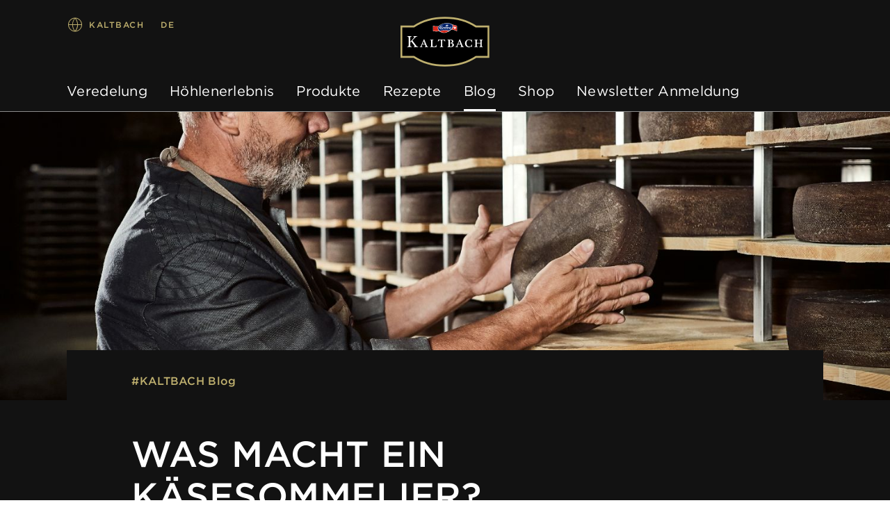

--- FILE ---
content_type: text/html;charset=UTF-8
request_url: https://www.emmi-kaltbach.com/che/de/blog/kasesommelier
body_size: 9235
content:
<!DOCTYPE html>
<html lang="de" data-g-name="Page" data-setup='{ "authorMode": false, "allowGpcOptOut": false, "useGdpr": true, "isPrivacyPage": false }'
>

<head>
	
	



<meta charset="utf-8">

<meta name="application-name" content="kaltbach">
<meta name="viewport" content="width=device-width, initial-scale=1">
<meta name="keywords" content="Käsesommelier, Kaltbach, Käsekenner, Käseexperten, Experten, Sommelier, Weinsommelier, Käsespezialitäten, höhlengereift">
<meta name="title" content="Was macht ein Käsesommelier? | EMMI KALTBACH">
<meta name="description" content="Du fragst dich, was ein Käsesommelier genau macht und welche Ausbildung es dazu braucht? Wir erklären es in unserem Blog.">

<link rel="canonical" itemprop="url" href="http://www.emmi-kaltbach.com/che/de/blog/kasesommelier">

<link rel="alternate" hreflang="de-CH" href="https://www.emmi-kaltbach.com/che/de/blog/kasesommelier">

<link rel="alternate" hreflang="x-default" href="https://www.emmi-kaltbach.com/che/de/blog/kasesommelier">


<meta property="og:title" content="Was macht ein Käsesommelier? | EMMI KALTBACH">
<meta property="og:description" content="Der Begriff Sommelier wird meist mit Wein in Verbindung gebracht. Es gibt jedoch viele weitere Sommeliers – zum Beispiel die Käsesommeliers. Doch was machen die eigentlich?">
<meta property="og:site_name" content="kaltbach">
<meta property="og:type" content="article">
<meta property="og:url" content="http://www.emmi-kaltbach.com/che/de/blog/kasesommelier">
<meta property="og:image" content="http://www.emmi-kaltbach.com/.imaging/flex/crop/1200x630/dam/Brands/Kaltbach/Cave/group-ekb-turning-v1-2590x1727-10-09-2019.jpg">

<meta property="twitter:title" content="Was macht ein Käsesommelier? | EMMI KALTBACH">
<meta property="twitter:description" content="Der Begriff Sommelier wird meist mit Wein in Verbindung gebracht. Es gibt jedoch viele weitere Sommeliers – zum Beispiel die Käsesommeliers. Doch was machen die eigentlich?">
<meta property="twitter:card" content="summary_large_image">
<meta property="twitter:image" content="http://www.emmi-kaltbach.com/.imaging/flex/crop/1200x630/dam/Brands/Kaltbach/Cave/group-ekb-turning-v1-2590x1727-10-09-2019.jpg">

<title>Was macht ein Käsesommelier? | EMMI KALTBACH</title>

<link rel="apple-touch-icon" sizes="180x180" href="/.resources/frontend/assets/kaltbach/img/icon/apple-touch-icon~2025-12-17-11-31-07-000~cache.png">
<link rel="icon" type="image/png" sizes="96x96" href="/.resources/frontend/assets/kaltbach/img/icon/favicon-96x96~2025-12-17-11-31-07-000~cache.png">
<link rel="icon" type="image/svg+xml" href="/.resources/frontend/assets/kaltbach/img/icon/favicon~2025-12-17-11-31-07-000~cache.svg">
<link rel="shortcut icon" href="/.resources/frontend/assets/kaltbach/img/icon/favicon~2025-12-17-11-31-07-000~cache.ico">
<link rel="manifest" href="/.resources/frontend/assets/kaltbach/img/icon/site~2025-12-17-11-31-07-000~cache.webmanifest">

<meta name="msapplication-config" content="none">


	



<link href="/.resources/frontend/assets/kaltbach/css/ui.rev.min~2025-12-17-11-31-07-000~cache.css" rel="stylesheet">



	<script type="text/javascript">
		window.dataLayer=window.dataLayer||[];
		window.dataLayer=[{
			
				"event":"pageview",
			
				"page_name":"Was macht ein Käsesommelier? | EMMI KALTBACH",
			
				"page_type":"content",
			
				"page_category_01":"blog",
			
				"page_category_02":"kasesommelier",
			
				"page_category_03":"none",
			
				"page_category_04":"none",
			
				"page_category_05":"none",
			
				"page_path_alternate":"/blog/kasesommelier",
			
				"page_url":"http://www.emmi-kaltbach.com/che/de/blog/kasesommelier",
			
				"site_country":"CHE",
			
				"site_language":"de",
			
				"site_profile":"emmi-kaltbach"
			
		}];
	</script>


<!-- Google Tag Manager -->
<script>(function(w,d,s,l,i){w[l]=w[l]||[];w[l].push({'gtm.start':
new Date().getTime(),event:'gtm.js'});var f=d.getElementsByTagName(s)[0],
j=d.createElement(s),dl=l!='dataLayer'?'&l='+l:'';j.async=true;j.src=
'https://www.googletagmanager.com/gtm.js?id='+i+dl;f.parentNode.insertBefore(j,f);
})(window,document,'script','dataLayer','GTM-KFHG4BL');</script>
<!-- End Google Tag Manager -->



	
	
	


	
</head>

<body class="h-layout--background-color-3" data-brand="kaltbach" data-country="che">
	<!-- Google Tag Manager (noscript) -->
<noscript><iframe src="https://www.googletagmanager.com/ns.html?id=GTM-KFHG4BL"
height="0" width="0" style="display:none;visibility:hidden"></iframe></noscript>
<!-- End Google Tag Manager (noscript) -->

	<header role="banner" data-gtm-position="header">
		<div class="o-header o-header--centered " data-g-name="Header">
	<div class="container-fluid">
		<div class="row">
			<div class="col-12">
				<div class="o-header__container ">
					<div class="o-header__nav" data-gtm-position="navigation">
						<div class="o-header__nav-mobile ">
							<div class="o-header__nav-mobile-trigger js-o-header__nav-mobile-trigger" data-overlay-id="overlay-nav-mobile" data-icon-init="burger-search" data-icon-close="close">
								
									
	<button class="a-button a-button--icon a-button--rounded a-button--ghost" type="button" data-g-name="Button">
		
			<span class=" a-button__icon a-button__icon--burger-search js-a-button__icon"></span>
		
		
	</button>


								
							</div>
							<div class="o-overlay o-overlay--nav-mobile  js-o-overlay" id="overlay-nav-mobile" data-g-name="Overlay" >
	<div class="o-overlay__backdrop js-o-overlay__backdrop"></div>
	<div class="o-overlay__container">
		
		
			<div class="o-overlay__body">
				<div class="o-overlay__body-inner">
					<div class="o-overlay__scrollable-content js-o-overlay__scrollable-content">
						

						
							<div class="m-nav-mobile js-m-nav-mobile" data-g-name="NavMobile">

	<div class="m-nav-mobile__back-wrap">
		<a href="#" class="m-nav-mobile__back state-m-nav-mobile__back--hidden js-m-nav-mobile__back">zurück</a>
	</div>

	<ul class="m-nav-mobile__list">
		
			<li class="m-nav-mobile__item m-nav-mobile__item--level1 js-m-nav-mobile__item js-m-nav-mobile__item--level1">
				<div class="m-nav-mobile__row">
					<a href="/che/de/kaeseveredelung" class="m-nav-mobile__link" >Veredelung</a>
				</div>
				

			</li>
		
			<li class="m-nav-mobile__item m-nav-mobile__item--level1 js-m-nav-mobile__item js-m-nav-mobile__item--level1">
				<div class="m-nav-mobile__row">
					<a href="/che/de/hoehle" class="m-nav-mobile__link" >Höhlenerlebnis</a>
				</div>
				

			</li>
		
			<li class="m-nav-mobile__item m-nav-mobile__item--level1 js-m-nav-mobile__item js-m-nav-mobile__item--level1">
				<div class="m-nav-mobile__row">
					<a href="/che/de/produkte" class="m-nav-mobile__link" >Produkte</a>
				</div>
				

			</li>
		
			<li class="m-nav-mobile__item m-nav-mobile__item--level1 js-m-nav-mobile__item js-m-nav-mobile__item--level1">
				<div class="m-nav-mobile__row">
					<a href="/che/de/rezepte" class="m-nav-mobile__link" >Rezepte </a>
				</div>
				

			</li>
		
			<li class="m-nav-mobile__item m-nav-mobile__item--level1 js-m-nav-mobile__item js-m-nav-mobile__item--level1">
				<div class="m-nav-mobile__row">
					<a href="/che/de/blog" class="m-nav-mobile__link" >Blog</a>
				</div>
				

			</li>
		
			<li class="m-nav-mobile__item m-nav-mobile__item--level1 js-m-nav-mobile__item js-m-nav-mobile__item--level1">
				<div class="m-nav-mobile__row">
					<a href="https://kaltbach.boutique/ " class="m-nav-mobile__link" >Shop</a>
				</div>
				

			</li>
		
			<li class="m-nav-mobile__item m-nav-mobile__item--level1 js-m-nav-mobile__item js-m-nav-mobile__item--level1">
				<div class="m-nav-mobile__row">
					<a href="https://experience.emmi-kaltbach.com/de-ch/nl-anmeldung" class="m-nav-mobile__link"  target="_blank" rel="noopener noreferrer" >Newsletter Anmeldung</a>
				</div>
				

			</li>
		
	</ul>
</div>

						
							
	<div class="m-language-selector-mobile">
		<div class="container-fluid">
			<div class="row">
				<div class="col-12">
					<ul class="m-language-selector-mobile__link-list">
						
							<li class="m-language-selector-mobile__link-item">
								<a class="m-language-selector-mobile__link state-m-language-selector-mobile__link--active" href="/che/de/blog/kasesommelier" data-gtm-name="language: DE" data-gtm-position="header">
									DE
								</a>
							</li>
						
							<li class="m-language-selector-mobile__link-item">
								<a class="m-language-selector-mobile__link" href="/che/fr" data-gtm-name="language: FR" data-gtm-position="header">
									FR
								</a>
							</li>
						
					</ul>
				</div>
			</div>
		</div>
	</div>


						

						
	</div>
</div>
</div>

</div>

</div>

						</div>
						
							<div class="o-header__nav-desktop">
								<div class="m-nav js-m-nav" data-g-name="Nav">
	<ul class="m-nav__list">
		
			<li class="m-nav__list-item">
				<a href="/che/de/kaeseveredelung" class="m-nav__link js-m-nav__link">Veredelung</a>
				
			</li>
		
			<li class="m-nav__list-item">
				<a href="/che/de/hoehle" class="m-nav__link js-m-nav__link">Höhlenerlebnis</a>
				
			</li>
		
			<li class="m-nav__list-item">
				<a href="/che/de/produkte" class="m-nav__link js-m-nav__link">Produkte</a>
				
			</li>
		
			<li class="m-nav__list-item">
				<a href="/che/de/rezepte" class="m-nav__link js-m-nav__link">Rezepte </a>
				
			</li>
		
			<li class="m-nav__list-item">
				<a href="/che/de/blog" class="m-nav__link m-nav--current-page state-m-nav__link--active js-m-nav__link">Blog</a>
				
			</li>
		
			<li class="m-nav__list-item">
				<a href="https://kaltbach.boutique/ " class="m-nav__link js-m-nav__link">Shop</a>
				
			</li>
		
			<li class="m-nav__list-item">
				<a href="https://experience.emmi-kaltbach.com/de-ch/nl-anmeldung" class="m-nav__link js-m-nav__link" target="_blank" rel="noopener noreferrer">Newsletter Anmeldung</a>
				
			</li>
		
	</ul>
</div>

							</div>
						
					</div>
					<div class="o-header__meta">
						
							<div class="m-country-selector " data-g-name="CountrySelector">
	<div class="m-country-selector__trigger js-m-country-selector__trigger" data-overlay-id="overlay-country-selector" data-icon-init="globe" data-icon-close="close">
		<button class="a-button a-button--icon a-button--rounded a-button--country-selector a-button--ghost" type="button" data-g-name="Button" >
	<span class="a-button__icon a-button__icon--globe js-a-button__icon"></span>
	<span class="a-button__text">
		Kaltbach
	</span>
</button>

	</div>
	
		<div class="o-overlay o-overlay--country-selector o-overlay--country-selector-right  js-o-overlay" id="overlay-country-selector" data-g-name="Overlay"  data-closeable="true" >
	<div class="o-overlay__backdrop js-o-overlay__backdrop"></div>
	<div class="o-overlay__container">
		
			<div class="o-overlay__header">
				
					<div class="m-country-selector-header m-country-selector-header--right">
	<div class="container-fluid m-country-selector-header__container-fluid">
		<div class="row">
			<div class="col-12">
				<div class="m-country-selector-header__container">
					<div class="m-country-selector-header__title">Kaltbach Länderseiten:</div>
				</div>
			</div>
		</div>
	</div>
</div>

				
			</div>
		
		
			<div class="o-overlay__body">
				<div class="o-overlay__body-inner">
					<div class="o-overlay__scrollable-content js-o-overlay__scrollable-content">
						

						
							<div class="m-country-selector-body m-country-selector-body--right">
	<div class="container-fluid m-country-selector-body__container-fluid">
		<div class="row">
			<div class="col-12">
				<ul class="m-country-selector-body__container">
					
						<li>
							<a class="m-country-selector-body__link state-m-country-selector-body__link--active" href="/che/de" data-gtm-name="country: Schweiz">Schweiz</a>
						</li>
					
						<li>
							<a class="m-country-selector-body__link" href="/deu/de" data-gtm-name="country: Deutschland">Deutschland</a>
						</li>
					
						<li>
							<a class="m-country-selector-body__link" href="/can" data-gtm-name="country: Kanada">Kanada</a>
						</li>
					
						<li>
							<a class="m-country-selector-body__link" href="/benelux" data-gtm-name="country: Benelux">Benelux</a>
						</li>
					
						<li>
							<a class="m-country-selector-body__link" href="/gbr" data-gtm-name="country: Vereinigtes Königreich">Vereinigtes Königreich</a>
						</li>
					
						<li>
							<a class="m-country-selector-body__link" href="/swe" data-gtm-name="country: Schweden">Schweden</a>
						</li>
					
						<li>
							<a class="m-country-selector-body__link" href="/international" data-gtm-name="country: International">International</a>
						</li>
					
				</ul>
			</div>
		</div>
	</div>
</div>

						

						
	</div>
</div>
</div>

</div>

	<div class="o-overlay__close-button-wrapper">
		<div class="o-overlay__close-button js-o-overlay__close-button">
			
	
	<button class="a-button a-button--icon a-button--light a-button--rounded a-button--no-border a-button--no-background" type="button" data-g-name="Button">
		
			<span class=" a-button__icon a-button__icon--close js-a-button__icon"></span>
		
		
	</button>


			
		</div>
	</div>

</div>

	
</div>

						
						
							
								<div class="o-header__language-selector-desktop">
									<div class="m-language-selector" data-g-name="LanguageSelector">
	<button class="m-language-selector__trigger js-m-language-selector__trigger" type="button" data-overlay-id="overlay-language-selector">
		DE
	</button>
	<div class="o-overlay o-overlay--language-selector-desktop  js-o-overlay" id="overlay-language-selector" data-g-name="Overlay"  data-closeable="true" >
	<div class="o-overlay__backdrop js-o-overlay__backdrop"></div>
	<div class="o-overlay__container">
		
			<div class="o-overlay__header">
				
					<div class="m-language-selector-header">
	<div class="m-language-selector-header__container">
		<div class="m-language-selector-header__title">Sprache wechseln</div>
	</div>
</div>

				
			</div>
		
		
			<div class="o-overlay__body">
				<div class="o-overlay__body-inner">
					<div class="o-overlay__scrollable-content js-o-overlay__scrollable-content">
						

						
							<div class="m-language-selector-body">
	<ul class="m-language-selector-body__container">
		
			<li class="m-language-selector-body__link-item">
				<a class="m-language-selector-body__link state-m-language-selector-body__link--active" href="/che/de/blog/kasesommelier" data-gtm-name="language: DE">
					Deutsch
				</a>
			</li>
		
			<li class="m-language-selector-body__link-item">
				<a class="m-language-selector-body__link" href="/che/fr" data-gtm-name="language: FR">
					Französisch
				</a>
			</li>
		
	</ul>
</div>

						

						
	</div>
</div>
</div>

</div>

	<div class="o-overlay__close-button-wrapper">
		<div class="o-overlay__close-button js-o-overlay__close-button">
			
	
	<button class="a-button a-button--icon a-button--light a-button--rounded a-button--no-border a-button--no-background" type="button" data-g-name="Button">
		
			<span class=" a-button__icon a-button__icon--close js-a-button__icon"></span>
		
		
	</button>


			
		</div>
	</div>

</div>

</div>

								</div>
							
							<div class="o-header__meta-links">
								<div class="m-meta-links">
	<ul class="m-meta-links__link-list">
		
	</ul>
</div>

							</div>
						
					</div>
					<div class="o-header__logo">
						
								<div class="a-logo">
	<a href="/che/de" class="a-logo__link">

	<img class="a-logo__img" src="/.resources/frontend/assets/kaltbach/img/logo/logo~2025-12-17-11-31-07-000~cache.svg" alt="">

	</a>
</div>

						
					</div>
				</div>
			</div>
		</div>
	</div>
</div>

	</header>

	<main role="main" data-gtm-position="body">
		<section id="a11y-stage">
			
	<div class="cms-stage-simple
	
	
	 cms-stage-simple--page-bg-color-3
	">

	
		<div class="cms-stage-simple__media-container">
			<div class="a-img a-img--fit-parent">
	<img class="a-img__image js-a-img--lazyload "
		data-sizes="auto"
		src="/.imaging/flex/crop/749x424/dam/Brands/Kaltbach/Cave/group-ekb-turning-v1-2590x1727-10-09-2019.jpg"
		srcset="[data-uri]"
		data-srcset="/.imaging/flex/crop/749x424/dam/Brands/Kaltbach/Cave/group-ekb-turning-v1-2590x1727-10-09-2019.jpg 749w, /.imaging/flex/crop/899x508/dam/Brands/Kaltbach/Cave/group-ekb-turning-v1-2590x1727-10-09-2019.jpg 899w, /.imaging/flex/crop/1199x678/dam/Brands/Kaltbach/Cave/group-ekb-turning-v1-2590x1727-10-09-2019.jpg 1199w, /.imaging/flex/crop/1498x847/dam/Brands/Kaltbach/Cave/group-ekb-turning-v1-2590x1727-10-09-2019.jpg 1498w, /.imaging/flex/crop/1920x1085/dam/Brands/Kaltbach/Cave/group-ekb-turning-v1-2590x1727-10-09-2019.jpg 1920w, /.imaging/flex/crop/1798x1016/dam/Brands/Kaltbach/Cave/group-ekb-turning-v1-2590x1727-10-09-2019.jpg 1798w, /.imaging/flex/crop/2398x1355/dam/Brands/Kaltbach/Cave/group-ekb-turning-v1-2590x1727-10-09-2019.jpg 2398w, /.imaging/flex/crop/3840x2170/dam/Brands/Kaltbach/Cave/group-ekb-turning-v1-2590x1727-10-09-2019.jpg 3840w, "
		alt="group-ekb-turning-v1-2590x1727-10-09-2019">
	<div class="a-img__loader"><div class="a-loader a-loader--fit-parent">
	<div class="a-loader__wrap">
		<span class="a-loader__dot"></span>
		<span class="a-loader__dot"></span>
		<span class="a-loader__dot"></span>
		<span class="a-loader__dot"></span>
		<span class="a-loader__dot"></span>
		<span class="a-loader__dot"></span>
	</div>
</div>
</div>
</div>

		</div>
	

	<div class="cms-stage-simple__info-container">
		<div class="container-fluid">
			<div class="row">
				<div class="col-12">
					<div class="cms-stage-simple__info">
						<div class="row">
							<div class="col-12 col-sm-10 offset-sm-1">
								
									<span class="cms-stage-simple__label">#KALTBACH Blog</span>
								
								<h1 class="cms-stage-simple__title">
									Was macht ein Käsesommelier?
								</h1>
								
									<p class="cms-stage-simple__lead">
										Der Begriff Sommelier wird meist mit Wein in Verbindung gebracht. Es gibt jedoch viele weitere Sommeliers – zum Beispiel die Käsesommeliers. Doch was machen die eigentlich?
									</p>
								
							</div>
						</div>
					</div>
				</div>
			</div>
		</div>
	</div>
</div>



		</section>

		<section id="a11y-main">
			
	<div class="cms-richtext container-fluid">
	<div class="row">
		<div class="col-sm-10 offset-sm-1">
			
				<div class="a-text a-text--page-bg-color-3" data-t-name="Text">
	
	
		<p>Dass in der Schweiz viele K&auml;sesommeliers vermutet werden, ist einleuchtend. Die Wirklichkeit sieht aber anders aus. Tats&auml;chlich handelt es sich eher um eine Nischenausbildung, die nur wenige kennen. Das m&ouml;chte Gabriela Frei, Leiterin und Gr&uuml;nderin des Vereins Diplom K&auml;sesommelier Schweiz, &auml;ndern. Sie gab uns Einblick in ihren Kursalltag und brachte uns die Aufgaben eines K&auml;sesommeliers n&auml;her.</p>

	
</div>

			
		</div>
	</div>
</div>


	<div class="cms-richtext container-fluid">
	<div class="row">
		<div class="col-sm-10 offset-sm-1">
			
				<div class="a-text a-text--page-bg-color-3" data-t-name="Text">
	
		
			<h2>Was bedeutet Sommelier?</h2>
		
	
	
		<p>Ein Sommelier kennt die genaue Konsistenz, Herkunft, Zubereitung und das Herstellungsverfahren von Lebensmitteln und kann dar&uuml;ber pr&auml;zise Auskunft geben. Der Weinsommelier ist den meisten Leuten ein Begriff. Es gibt allerdings viele neue Sommelier-Richtungen, wie beispielsweise f&uuml;r Bier, Wasser, Brot, Fisch, Wurst und K&auml;se. Wie die Sommeliers f&uuml;r Wein empfehlen K&auml;se-Sommeliers zum Abschluss eines Men&uuml;s den passenden K&auml;se. Sie sind spezialisiert auf K&auml;se und dank ihrem Wissen wertvolle Berater:innen f&uuml;r Hotels, Gastronomie und Handel.</p>

	
</div>

			
		</div>
	</div>
</div>


	<div class="cms-text-image">
	<div class="container-fluid">
		<div class="row">
			<div class="col-sm-10 col-md-4 offset-sm-2 offset-md-0 order-md-2">
				<div class="cms-text-image__media">
					
						<div class="a-img a-img--1x1">
	<img class="a-img__image js-a-img--lazyload "
		data-sizes="auto"
		src="/.imaging/flex/crop/336x336/dam/Brands/Kaltbach/Blog/2022-12-22-12_55_47-Window.jpg"
		srcset="[data-uri]"
		data-srcset="/.imaging/flex/crop/336x336/dam/Brands/Kaltbach/Blog/2022-12-22-12_55_47-Window.jpg 336w, /.imaging/flex/crop/436x436/dam/Brands/Kaltbach/Blog/2022-12-22-12_55_47-Window.jpg 436w, /.imaging/flex/crop/475x475/dam/Brands/Kaltbach/Blog/2022-12-22-12_55_47-Window.jpg 475w, /.imaging/flex/crop/664x664/dam/Brands/Kaltbach/Blog/2022-12-22-12_55_47-Window.jpg 664w, /.imaging/flex/crop/672x672/dam/Brands/Kaltbach/Blog/2022-12-22-12_55_47-Window.jpg 672w, /.imaging/flex/crop/685x685/dam/Brands/Kaltbach/Blog/2022-12-22-12_55_47-Window.jpg 336w, /.imaging/flex/crop/872x872/dam/Brands/Kaltbach/Blog/2022-12-22-12_55_47-Window.jpg 872w, /.imaging/flex/crop/950x950/dam/Brands/Kaltbach/Blog/2022-12-22-12_55_47-Window.jpg 950w, /.imaging/flex/crop/1328x1328/dam/Brands/Kaltbach/Blog/2022-12-22-12_55_47-Window.jpg 1328w, /.imaging/flex/crop/1370x1370/dam/Brands/Kaltbach/Blog/2022-12-22-12_55_47-Window.jpg 1370w, "
		alt="sommelier1">
	<div class="a-img__loader"><div class="a-loader a-loader--1x1">
	<div class="a-loader__wrap">
		<span class="a-loader__dot"></span>
		<span class="a-loader__dot"></span>
		<span class="a-loader__dot"></span>
		<span class="a-loader__dot"></span>
		<span class="a-loader__dot"></span>
		<span class="a-loader__dot"></span>
	</div>
</div>
</div>
</div>

					
				</div>
			</div>
			<div class="col-sm-10 offset-sm-1 col-md-6 offset-md-1 order-md-1">
				<div class="cms-text-image__text state-cms-text-image__text--image-right">
					<div class="a-text a-text--page-bg-color-3" data-t-name="Text">
	
		
			<h2>Wie wird man Käsesommelier?</h2>
		
	
	
		<p>Da die Diplom-Ausbildung nicht gesch&uuml;tzt oder eidgen&ouml;ssisch anerkannt ist, k&ouml;nnen alle K&auml;sesommelier werden und im Prinzip auch einen eigenen Lehrgang auf die Beine stellen. Im Moment gibt es drei Kursanbieter in der Schweiz. Eines davon ist Gabriela Freis K&auml;sesommelier-Diplom. Die Ausbildung stellt die Praxis in den Vordergrund und kann entweder in 12 Kurstagen, innerhalb von zwei Wochen oder in sechs mal zwei Blocktagen w&auml;hrend einem halben Jahr absolviert werden. Der letzte Kurstag wird jeweils der Pr&uuml;fung gewidmet. &quot;Beim Aufbau des Lehrgangs habe ich mich gefragt, wie die Absolvent:innen m&ouml;glichst viel innert kurzer Zeit lernen. Durch meine langj&auml;hrige Erfahrung als Lehrerin weiss ich, dass dazu m&ouml;glichst viele Sinne eingesetzt werden&quot;, erkl&auml;rt Gabriela Frei. Deswegen besteht rund die H&auml;lfte der Blocktage aus praktischen Einheiten in Form von Exkursionen. Am ersten Blocktag wird beispielsweise K&auml;se auf der Alp hergestellt.</p>

	
</div>

				</div>
			</div>
		</div>
	</div>
</div>


	<div class="cms-quote cms-quote--background-color-3">
	<div class="container-fluid">
		<div class="row">
			<div class="col-12">
				<blockquote class="cms-quote__blockquote">
					<div class="row">
						<div class="col-10 offset-1">
							<p class="cms-quote__text">“ Beim Aufbau des Lehrgangs habe ich mich gefragt, wie die Absolvent:innen möglichst viel innert kurzer Zeit lernen. Durch meine langjährige Erfahrung als Lehrerin weiss ich, dass dazu möglichst viele Sinne eingesetzt werden.“</p>
							
								<footer class="cms-quote__footer">
									
									
										<cite class="cms-quote__cite">
											<span class="cms-quote__author">Gabriela Frei</span>
										</cite>
									
								</footer>
							
						</div>
					</div>
				</blockquote>
			</div>
		</div>
	</div>
</div>


	<div class="cms-richtext container-fluid">
	<div class="row">
		<div class="col-sm-10 offset-sm-1">
			
				<div class="a-text a-text--page-bg-color-3" data-t-name="Text">
	
		
			<h2>Welche Leute kommen in den Kurs?</h2>
		
	
	
		<p>Die meisten Teilnehmenden sind 35-55 Jahre alt und sich h&auml;ufig nicht mehr gewohnt, 11 Tage am St&uuml;ck zu lernen. Deshalb kommen die vielen praktischen Einheiten bei ihnen besonders gut an. Eine Klasse besteht aus durchschnittlich 10 Personen mit v&ouml;llig unterschiedlichen Hintergr&uuml;nden. Einige ausgebildete Milchtechnologinnen oder K&auml;ser hat es immer dabei, sowie immer auch ein paar, die an einer K&auml;setheke arbeiten. Viele sind aber auch einfach leidenschaftliche K&auml;se-Fans, die selbst einen Kurs anbieten m&ouml;chten oder sich in diesem Bereich ein zweites Standbein aufbauen m&ouml;chten. Um den Wissenstand aller abzuholen, f&auml;ngt die Ausbildung bei den Basics an. Teilnehmende, die schon &uuml;ber umfangreiches Fachwissen im Bereich verf&uuml;gen, profitieren aber trotzdem, so die Kursleiterin: &quot;Milchtechnologen sind zum Beispiel meist auf die Herstellung einer bestimmten K&auml;sesorte spezialisiert und k&ouml;nnen sich ein breiteres Know-How aneignen. Die Themen sind sehr vielseitig und der Kurs somit breit.&quot;</p>

	
</div>

			
		</div>
	</div>
</div>


	<div class="cms-richtext container-fluid">
	<div class="row">
		<div class="col-sm-10 offset-sm-1">
			
				<div class="a-text a-text--page-bg-color-3" data-t-name="Text">
	
		
			<h2>Wo werden Käsesommeliers eingesetzt?</h2>
		
	
	
		<p>Weil es sich um keinen eidgen&ouml;ssisch anerkannten Beruf handelt, werden K&auml;sesommeliers sehr vielseitig eingesetzt. Oft in der h&ouml;heren Gastronomie, wo G&auml;ste die Kenntnisse des diplomierten K&auml;sesommeliers besonders sch&auml;tzen und Hintergrundwissen &uuml;ber das Produkt genau so wie eine professionelle Beratung w&uuml;nschen. Aber auch an der K&auml;setheke im Handel oder auf M&auml;rkten verhilft die Ausbildung zu Verkaufserfolg und zufriedener Kundschaft. Die Diplom-Ausbildung eignet sich auch f&uuml;r K&auml;seeink&auml;ufer:innen von gr&ouml;sseren Firmen oder Personen in der Administration eines K&auml;se-nahen Betriebs. Der Aufgabenbereich ist dementsprechend sehr vielseitig. In der Branche sind h&ouml;here Positionen oft von Personen besetzt, die davor wenig Bezug zu K&auml;se hatten. Der Kurs verhilft auch ihnen zu einem guten Basiswissen.</p>

	
</div>

			
		</div>
	</div>
</div>


	<div class="cms-text-image">
	<div class="container-fluid">
		<div class="row">
			<div class="col-sm-10 col-md-4 offset-sm-2 offset-md-0 order-md-2">
				<div class="cms-text-image__media">
					
						<div class="a-img a-img--1x1">
	<img class="a-img__image js-a-img--lazyload "
		data-sizes="auto"
		src="/.imaging/flex/crop/336x336/dam/Brands/Kaltbach/Blog/2022-12-22-12_57_10-Window.jpg"
		srcset="[data-uri]"
		data-srcset="/.imaging/flex/crop/336x336/dam/Brands/Kaltbach/Blog/2022-12-22-12_57_10-Window.jpg 336w, /.imaging/flex/crop/436x436/dam/Brands/Kaltbach/Blog/2022-12-22-12_57_10-Window.jpg 436w, /.imaging/flex/crop/475x475/dam/Brands/Kaltbach/Blog/2022-12-22-12_57_10-Window.jpg 475w, /.imaging/flex/crop/664x664/dam/Brands/Kaltbach/Blog/2022-12-22-12_57_10-Window.jpg 664w, /.imaging/flex/crop/672x672/dam/Brands/Kaltbach/Blog/2022-12-22-12_57_10-Window.jpg 672w, /.imaging/flex/crop/685x685/dam/Brands/Kaltbach/Blog/2022-12-22-12_57_10-Window.jpg 336w, /.imaging/flex/crop/872x872/dam/Brands/Kaltbach/Blog/2022-12-22-12_57_10-Window.jpg 872w, /.imaging/flex/crop/950x950/dam/Brands/Kaltbach/Blog/2022-12-22-12_57_10-Window.jpg 950w, /.imaging/flex/crop/1328x1328/dam/Brands/Kaltbach/Blog/2022-12-22-12_57_10-Window.jpg 1328w, /.imaging/flex/crop/1370x1370/dam/Brands/Kaltbach/Blog/2022-12-22-12_57_10-Window.jpg 1370w, "
		alt="sommelier2">
	<div class="a-img__loader"><div class="a-loader a-loader--1x1">
	<div class="a-loader__wrap">
		<span class="a-loader__dot"></span>
		<span class="a-loader__dot"></span>
		<span class="a-loader__dot"></span>
		<span class="a-loader__dot"></span>
		<span class="a-loader__dot"></span>
		<span class="a-loader__dot"></span>
	</div>
</div>
</div>
</div>

					
				</div>
			</div>
			<div class="col-sm-10 offset-sm-1 col-md-6 offset-md-1 order-md-1">
				<div class="cms-text-image__text state-cms-text-image__text--image-right">
					<div class="a-text a-text--page-bg-color-3" data-t-name="Text">
	
		
			<h2>Welche Eigenschaften braucht ein Käsesommelier?</h2>
		
	
	
		<p>Das Wichtigste ist eine grosse Leidenschaft f&uuml;r K&auml;se. Aber auch das Interesse an Menschen und Unternehmen, die ihn herstellen ist wichtig. Der Sommelier muss die Geschichte hinter seinem Produkt kennen und auch erz&auml;hlen k&ouml;nnen. Auftrittskompetenz ist also ebenfalls erforderlich und wird an den Ausbildungstagen deshalb fleissig ge&uuml;bt. Dass ein gepflegtes Erscheinungsbild und gute Umgangsformen beim Kontakt mit Kundschaft erw&uuml;nscht sind, erkl&auml;rt sich von selbst.</p>

	
</div>

				</div>
			</div>
		</div>
	</div>
</div>


	<div class="cms-richtext container-fluid">
	<div class="row">
		<div class="col-sm-10 offset-sm-1">
			
				<div class="a-text a-text--page-bg-color-3" data-t-name="Text">
	
		
			<h2>Kann man auch nebenberuflich als Käsesommelier tätig sein?</h2>
		
	
	
		<p>Ja absolut, das machen viele. Auch das geht in unterschiedlichsten Funktionen. &quot;Eine Absolventin arbeitet seit dem Abschluss Teilzeit in einem K&auml;segesch&auml;ft, weil sie das Wissen anwenden m&ouml;chte, aber ihren alten Beruf immer noch gerne aus&uuml;bt&quot;, erz&auml;hlt Gabriela Frei. Das Diplom ist f&uuml;r Wieder- oder Quereinsteiger:innen in die Branche ein Vorteil gegen&uuml;ber anderen Bewerbenden.</p>

	
</div>

			
		</div>
	</div>
</div>


	<div class="cms-richtext container-fluid">
	<div class="row">
		<div class="col-sm-10 offset-sm-1">
			
				<div class="a-text a-text--page-bg-color-3" data-t-name="Text">
	
		
			<h2>Wie viele Käsesommeliers gibt es in der Schweiz?</h2>
		
	
	
		<p>Wie viele Schweizer K&auml;sesommelers es gibt, ist schwer zu sagen. Gabriela Frei sch&auml;tzt die Zahl auf 150-200 aber dank ihrer Ausbildung werden es laufend mehr. &quot;Mein gr&ouml;sstes Ziel ist es, dass der Beruf K&auml;sesommelier eidgen&ouml;ssisch anerkannt wird und einen &auml;hnlich hohen Stellenwert erh&auml;lt wie in Deutschland oder &Ouml;sterreich. Doch dazu muss die ganze Branche zusammenspannen.&quot;</p>

	
</div>

			
		</div>
	</div>
</div>


	<div class="cms-accordion" data-g-name="Accordion"  data-gtm-accordion-category="default">
	
	<div class="cms-accordion__item js-cms-accordion__item">
	<div class="container-fluid">
		<div class="row cms-accordion__row">
			<div class="col-12 col-lg-10 offset-lg-1">
				<button class="cms-accordion__toggle js-cms-accordion__toggle" type="button">
					<span class="cms-accordion__toggle-inner">
						<span class="cms-accordion__title">
							Dein Weg zum Käsesommelier
						</span>
						<span class="cms-accordion__arrow"></span>
					</span>
				</button>
			</div>
			<span class="cms-accordion__bg-layer"></span>
		</div>
		<div class="row cms-accordion__row">
			<div class="col-12 col-lg-10 offset-lg-1">
				<div class="cms-accordion__content js-cms-accordion__content">
					
	<div class="cms-richtext container-fluid">
	<div class="row">
		<div class="col-sm-10 offset-sm-1">
			
				<div class="a-text a-text--page-bg-color-3" data-t-name="Text">
	
	
		<p>Du liebst K&auml;se und wolltest schon immer mehr zum Thema erfahren? Dann schreibe dich beim <a href="https://www.xn--kse-sommelier-bfb.ch/">Verein Diplom K&auml;sesommelier Schweiz</a> f&uuml;r den n&auml;chsten Lehrgang an. Wir w&uuml;nschen viel Erfolg!</p>

	
</div>

			
		</div>
	</div>
</div>



				</div>
			</div>
			<span class="cms-accordion__bg-layer"></span>
		</div>
	</div>
</div>



</div>


	<div class="cms-teaser-row cms-teaser-row--page-bg-color-3">
	<div class="container-fluid">
		
			<div class="row">
				<div class="col-12">
					<h2 class="cms-teaser-row__title">
						Weitere Blog-Themen
					</h2>
				</div>
			</div>
		
		<div class="row">
			
				
    <div class="cms-teaser-row__teaser col-12 col-sm-6 col-md-4 col-xl-3">
        <div class="cms-teaser-s cms-teaser-s--background-color-1" data-gtm-subcategory="teaser-s">
	
		<a class="cms-teaser-s__link" aria-label="Zum Text" href="/che/de/blog/gruyere-herstellung" data-gtm-name="teaser-image-link"></a>
	
	
		<div class="cms-teaser-s__image">
			<div class="a-img a-img--3x2">
	<img class="a-img__image js-a-img--lazyload "
		data-sizes="auto"
		src="/.imaging/flex/crop/336x224/dam/Brands/Kaltbach/Blog/Kaltbach_Gruyere_3217_eciRGB--1-.jpg"
		srcset="[data-uri]"
		data-srcset="/.imaging/flex/crop/336x224/dam/Brands/Kaltbach/Blog/Kaltbach_Gruyere_3217_eciRGB--1-.jpg 336w, /.imaging/flex/crop/348x232/dam/Brands/Kaltbach/Blog/Kaltbach_Gruyere_3217_eciRGB--1-.jpg 348w, /.imaging/flex/crop/385x257/dam/Brands/Kaltbach/Blog/Kaltbach_Gruyere_3217_eciRGB--1-.jpg 385w, /.imaging/flex/crop/436x291/dam/Brands/Kaltbach/Blog/Kaltbach_Gruyere_3217_eciRGB--1-.jpg 436w, /.imaging/flex/crop/672x448/dam/Brands/Kaltbach/Blog/Kaltbach_Gruyere_3217_eciRGB--1-.jpg 672w, /.imaging/flex/crop/685x457/dam/Brands/Kaltbach/Blog/Kaltbach_Gruyere_3217_eciRGB--1-.jpg 685w, /.imaging/flex/crop/696x464/dam/Brands/Kaltbach/Blog/Kaltbach_Gruyere_3217_eciRGB--1-.jpg 696w, /.imaging/flex/crop/770x514/dam/Brands/Kaltbach/Blog/Kaltbach_Gruyere_3217_eciRGB--1-.jpg 770w, /.imaging/flex/crop/872x582/dam/Brands/Kaltbach/Blog/Kaltbach_Gruyere_3217_eciRGB--1-.jpg 872w, /.imaging/flex/crop/1370x914/dam/Brands/Kaltbach/Blog/Kaltbach_Gruyere_3217_eciRGB--1-.jpg 1370w, "
		alt="gruyere kaesebrett">
	<div class="a-img__loader"><div class="a-loader a-loader--3x2">
	<div class="a-loader__wrap">
		<span class="a-loader__dot"></span>
		<span class="a-loader__dot"></span>
		<span class="a-loader__dot"></span>
		<span class="a-loader__dot"></span>
		<span class="a-loader__dot"></span>
		<span class="a-loader__dot"></span>
	</div>
</div>
</div>
</div>

		</div>
	
	<div class="cms-teaser-s__info-container" aria-hidden="true">
		<div class="cms-teaser-s__info-inner">
			<span class="cms-teaser-s__label">#KALTBACH Blog</span>
			<span class="cms-teaser-s__title">Wie wird Gruyère hergestellt?</span>
		</div>
	</div>
	<div class="cms-teaser-s__hover-container">
		<div class="cms-teaser-s__hover-inner">
			<span class="cms-teaser-s__label">#KALTBACH Blog</span>
			<span class="cms-teaser-s__title">Wie wird Gruyère hergestellt?</span>
			
				<p class="cms-teaser-s__text">Seit dem 12. Jahrhundert wird der Gruyère AOP gemäss traditionellem Verfahren in der Schweiz hergestellt. Mit seinem unverwechselbaren Geschmack begeistert er weltweit Käsefans. Doch wie wird er eigentlich hergestellt? Wir fragen bei unserem Kaltbach-Höhlenmeister Peter Haslebacher nach.</p>
			
		</div>
		
			<div class="cms-teaser-s__link-text">
				
					
	<a class="a-button a-button--text" href="/che/de/blog/gruyere-herstellung"    data-g-name="Button">
		
		
			<span class="a-button__text">
				Zum Text
			</span>
			
				<span class="a-button__text-icon a-button__text-icon--chevron-right"></span>
			
		
	</a>


				
			</div>
		
	</div>
</div>

    </div>

    <div class="cms-teaser-row__teaser col-12 col-sm-6 col-md-4 col-xl-3">
        <div class="cms-teaser-s cms-teaser-s--background-color-1" data-gtm-subcategory="teaser-s">
	
		<a class="cms-teaser-s__link" aria-label="Zum Text" href="/che/de/blog/nzz-artikelserie" target="_blank" rel="noopener noreferrer" data-gtm-name="teaser-image-link"></a>
	
	
		<div class="cms-teaser-s__image">
			<div class="a-img a-img--3x2">
	<img class="a-img__image js-a-img--lazyload "
		data-sizes="auto"
		src="/.imaging/flex/crop/336x224/dam/Brands/Kaltbach/News/group-ekb-news-bever-kaeserei-304-11-2019.jpg"
		srcset="[data-uri]"
		data-srcset="/.imaging/flex/crop/336x224/dam/Brands/Kaltbach/News/group-ekb-news-bever-kaeserei-304-11-2019.jpg 336w, /.imaging/flex/crop/348x232/dam/Brands/Kaltbach/News/group-ekb-news-bever-kaeserei-304-11-2019.jpg 348w, /.imaging/flex/crop/385x257/dam/Brands/Kaltbach/News/group-ekb-news-bever-kaeserei-304-11-2019.jpg 385w, /.imaging/flex/crop/436x291/dam/Brands/Kaltbach/News/group-ekb-news-bever-kaeserei-304-11-2019.jpg 436w, /.imaging/flex/crop/672x448/dam/Brands/Kaltbach/News/group-ekb-news-bever-kaeserei-304-11-2019.jpg 672w, /.imaging/flex/crop/685x457/dam/Brands/Kaltbach/News/group-ekb-news-bever-kaeserei-304-11-2019.jpg 685w, /.imaging/flex/crop/696x464/dam/Brands/Kaltbach/News/group-ekb-news-bever-kaeserei-304-11-2019.jpg 696w, /.imaging/flex/crop/770x514/dam/Brands/Kaltbach/News/group-ekb-news-bever-kaeserei-304-11-2019.jpg 770w, /.imaging/flex/crop/872x582/dam/Brands/Kaltbach/News/group-ekb-news-bever-kaeserei-304-11-2019.jpg 872w, /.imaging/flex/crop/1370x914/dam/Brands/Kaltbach/News/group-ekb-news-bever-kaeserei-304-11-2019.jpg 1370w, "
		alt="group-ekb-news-bever-kaeserei-304-11-2019">
	<div class="a-img__loader"><div class="a-loader a-loader--3x2">
	<div class="a-loader__wrap">
		<span class="a-loader__dot"></span>
		<span class="a-loader__dot"></span>
		<span class="a-loader__dot"></span>
		<span class="a-loader__dot"></span>
		<span class="a-loader__dot"></span>
		<span class="a-loader__dot"></span>
	</div>
</div>
</div>
</div>

		</div>
	
	<div class="cms-teaser-s__info-container" aria-hidden="true">
		<div class="cms-teaser-s__info-inner">
			<span class="cms-teaser-s__label">#KALTBACH Blog</span>
			<span class="cms-teaser-s__title">NZZ Reportage: Faszination KALTBACH</span>
		</div>
	</div>
	<div class="cms-teaser-s__hover-container">
		<div class="cms-teaser-s__hover-inner">
			<span class="cms-teaser-s__label">#KALTBACH Blog</span>
			<span class="cms-teaser-s__title">NZZ Reportage: Faszination KALTBACH</span>
			
				<p class="cms-teaser-s__text">In einer Artikelserie, welche in regelmässigen Abständen in der NZZ und weiteren Schweizer Zeitungen erscheint, wird die Entstehung von höhlengereiftem KALTBACH Käse am Beispiel des Engadiner Bergkäse beschrieben. Von der Milchkuh bis zum Höhlenmeister wird die Reise des Engadiner Bergkäse mittels spannender Texte und eindrücklichen Bildern dargestellt. </p>
			
		</div>
		
			<div class="cms-teaser-s__link-text">
				
					
	<a class="a-button a-button--text" href="/che/de/blog/nzz-artikelserie"  target="_blank" rel="noopener noreferrer"    data-g-name="Button">
		
		
			<span class="a-button__text">
				Zum Text
			</span>
			
				<span class="a-button__text-icon a-button__text-icon--chevron-right"></span>
			
		
	</a>


				
			</div>
		
	</div>
</div>

    </div>

    <div class="cms-teaser-row__teaser col-12 col-sm-6 col-md-4 col-xl-3">
        <div class="cms-teaser-s cms-teaser-s--background-color-1" data-gtm-subcategory="teaser-s">
	
		<a class="cms-teaser-s__link" aria-label="Mehr erfahren" href="/che/de/blog/laktosefreier-kaese" data-gtm-name="teaser-image-link"></a>
	
	
		<div class="cms-teaser-s__image">
			<div class="a-img a-img--3x2">
	<img class="a-img__image js-a-img--lazyload "
		data-sizes="auto"
		src="/.imaging/flex/crop/336x224/dam/Brands/Kaltbach/Products/Kaltbach_K-sebrett_Gesamt_stage-simple.jpg"
		srcset="[data-uri]"
		data-srcset="/.imaging/flex/crop/336x224/dam/Brands/Kaltbach/Products/Kaltbach_K-sebrett_Gesamt_stage-simple.jpg 336w, /.imaging/flex/crop/348x232/dam/Brands/Kaltbach/Products/Kaltbach_K-sebrett_Gesamt_stage-simple.jpg 348w, /.imaging/flex/crop/385x257/dam/Brands/Kaltbach/Products/Kaltbach_K-sebrett_Gesamt_stage-simple.jpg 385w, /.imaging/flex/crop/436x291/dam/Brands/Kaltbach/Products/Kaltbach_K-sebrett_Gesamt_stage-simple.jpg 436w, /.imaging/flex/crop/672x448/dam/Brands/Kaltbach/Products/Kaltbach_K-sebrett_Gesamt_stage-simple.jpg 672w, /.imaging/flex/crop/685x457/dam/Brands/Kaltbach/Products/Kaltbach_K-sebrett_Gesamt_stage-simple.jpg 685w, /.imaging/flex/crop/696x464/dam/Brands/Kaltbach/Products/Kaltbach_K-sebrett_Gesamt_stage-simple.jpg 696w, /.imaging/flex/crop/770x514/dam/Brands/Kaltbach/Products/Kaltbach_K-sebrett_Gesamt_stage-simple.jpg 770w, /.imaging/flex/crop/872x582/dam/Brands/Kaltbach/Products/Kaltbach_K-sebrett_Gesamt_stage-simple.jpg 872w, /.imaging/flex/crop/1370x914/dam/Brands/Kaltbach/Products/Kaltbach_K-sebrett_Gesamt_stage-simple.jpg 1370w, "
		alt="Kaltbach_Käsebrett_Gesamt_stage simple">
	<div class="a-img__loader"><div class="a-loader a-loader--3x2">
	<div class="a-loader__wrap">
		<span class="a-loader__dot"></span>
		<span class="a-loader__dot"></span>
		<span class="a-loader__dot"></span>
		<span class="a-loader__dot"></span>
		<span class="a-loader__dot"></span>
		<span class="a-loader__dot"></span>
	</div>
</div>
</div>
</div>

		</div>
	
	<div class="cms-teaser-s__info-container" aria-hidden="true">
		<div class="cms-teaser-s__info-inner">
			<span class="cms-teaser-s__label">Der Käse-Blog von Emmi KALTBACH</span>
			<span class="cms-teaser-s__title">Laktosefreier Käse? Kein Problem!	</span>
		</div>
	</div>
	<div class="cms-teaser-s__hover-container">
		<div class="cms-teaser-s__hover-inner">
			<span class="cms-teaser-s__label">Der Käse-Blog von Emmi KALTBACH</span>
			<span class="cms-teaser-s__title">Laktosefreier Käse? Kein Problem!	</span>
			
				<p class="cms-teaser-s__text">Bauchschmerzen, schon bevor Sie Milch oder Milchprodukte zu sich genommen haben? Wir lassen Sie aufatmen: Vor Käse brauchen Sie keine Angst zu haben. Lernen Sie, wie Sie auch mit Laktoseintoleranz die Kulinarik des Käses geniessen können.</p>
			
		</div>
		
			<div class="cms-teaser-s__link-text">
				
					
	<a class="a-button a-button--text" href="/che/de/blog/laktosefreier-kaese"    data-g-name="Button">
		
		
			<span class="a-button__text">
				Mehr erfahren
			</span>
			
				<span class="a-button__text-icon a-button__text-icon--chevron-right"></span>
			
		
	</a>


				
			</div>
		
	</div>
</div>

    </div>

    <div class="cms-teaser-row__teaser col-12 col-sm-6 col-md-4 col-xl-3">
        <div class="cms-teaser-s cms-teaser-s--background-color-1" data-gtm-subcategory="teaser-s">
	
		<a class="cms-teaser-s__link" aria-label="Mehr erfahren" href="/che/de/blog/appenzeller" data-gtm-name="teaser-image-link"></a>
	
	
		<div class="cms-teaser-s__image">
			<div class="a-img a-img--3x2">
	<img class="a-img__image js-a-img--lazyload "
		data-sizes="auto"
		src="/.imaging/flex/crop/336x224/dam/Brands/Kaltbach/Aktuelles/Key-Visual-1-APP-Kaltbach_Teaser-M.jpg"
		srcset="[data-uri]"
		data-srcset="/.imaging/flex/crop/336x224/dam/Brands/Kaltbach/Aktuelles/Key-Visual-1-APP-Kaltbach_Teaser-M.jpg 336w, /.imaging/flex/crop/348x232/dam/Brands/Kaltbach/Aktuelles/Key-Visual-1-APP-Kaltbach_Teaser-M.jpg 348w, /.imaging/flex/crop/385x257/dam/Brands/Kaltbach/Aktuelles/Key-Visual-1-APP-Kaltbach_Teaser-M.jpg 385w, /.imaging/flex/crop/436x291/dam/Brands/Kaltbach/Aktuelles/Key-Visual-1-APP-Kaltbach_Teaser-M.jpg 436w, /.imaging/flex/crop/672x448/dam/Brands/Kaltbach/Aktuelles/Key-Visual-1-APP-Kaltbach_Teaser-M.jpg 672w, /.imaging/flex/crop/685x457/dam/Brands/Kaltbach/Aktuelles/Key-Visual-1-APP-Kaltbach_Teaser-M.jpg 685w, /.imaging/flex/crop/696x464/dam/Brands/Kaltbach/Aktuelles/Key-Visual-1-APP-Kaltbach_Teaser-M.jpg 696w, /.imaging/flex/crop/770x514/dam/Brands/Kaltbach/Aktuelles/Key-Visual-1-APP-Kaltbach_Teaser-M.jpg 770w, /.imaging/flex/crop/872x582/dam/Brands/Kaltbach/Aktuelles/Key-Visual-1-APP-Kaltbach_Teaser-M.jpg 872w, /.imaging/flex/crop/1370x914/dam/Brands/Kaltbach/Aktuelles/Key-Visual-1-APP-Kaltbach_Teaser-M.jpg 1370w, "
		alt="Key-Visual-1-APP-Kaltbach_Teaser M">
	<div class="a-img__loader"><div class="a-loader a-loader--3x2">
	<div class="a-loader__wrap">
		<span class="a-loader__dot"></span>
		<span class="a-loader__dot"></span>
		<span class="a-loader__dot"></span>
		<span class="a-loader__dot"></span>
		<span class="a-loader__dot"></span>
		<span class="a-loader__dot"></span>
	</div>
</div>
</div>
</div>

		</div>
	
	<div class="cms-teaser-s__info-container" aria-hidden="true">
		<div class="cms-teaser-s__info-inner">
			<span class="cms-teaser-s__label">Der Käse-Blog von Emmi KALTBACH</span>
			<span class="cms-teaser-s__title">Appenzeller® &amp; KALTBACH</span>
		</div>
	</div>
	<div class="cms-teaser-s__hover-container">
		<div class="cms-teaser-s__hover-inner">
			<span class="cms-teaser-s__label">Der Käse-Blog von Emmi KALTBACH</span>
			<span class="cms-teaser-s__title">Appenzeller® &amp; KALTBACH</span>
			
				<p class="cms-teaser-s__text">Längst nicht jeder Käse eignet sich für die Veredelung von Höhle und Meister in Kaltbach. Unsere Höhlenmeister sind deshalb stets auf der Suche nach erlesenen Käsesorten, die sich zu wahren KALTBACH Meisterwerken veredeln lassen. Fündig wurden sie in der Ostschweiz...</p>
			
		</div>
		
			<div class="cms-teaser-s__link-text">
				
					
	<a class="a-button a-button--text" href="/che/de/blog/appenzeller"    data-g-name="Button">
		
		
			<span class="a-button__text">
				Mehr erfahren
			</span>
			
				<span class="a-button__text-icon a-button__text-icon--chevron-right"></span>
			
		
	</a>


				
			</div>
		
	</div>
</div>

    </div>


			
		</div>
	</div>
</div>



		</section>
	</main>
	


	<footer id="a11y-footer" role="contentinfo" data-gtm-position="footer">
		<div class="o-footer">
	<div class="container-fluid">
		<div class="row">
			<div class="col-12">
				
					
	<div class="m-breadcrumb">
		<ul class="m-breadcrumb__list">
			
				<li class="m-breadcrumb__item state-m-breadcrumb__item--first">
					
						<a class="m-breadcrumb__link" href="/che/de"><span class="m-breadcrumb__link-text">KALTBACH | Charakterkäse veredelt von Höhle und Meister</span></a>
					
				</li>
			
				<li class="m-breadcrumb__item">
					
						<a class="m-breadcrumb__link" href="/che/de/blog"><span class="m-breadcrumb__link-text">Blog</span></a>
					
				</li>
			
				<li class="m-breadcrumb__item">
					
						<div class="m-breadcrumb__link m-breadcrumb__link--not-clickable state-m-breadcrumb__link--active"><span class="m-breadcrumb__link-text">Was macht ein Käsesommelier?</span></div>
					
				</li>
			
		</ul>
	</div>


				
			</div>
		</div>
		<div class="row o-footer__content-wrapper">
			
				<div class="o-footer__column col-12 col-md-4 col-lg-3">
					<h2 class="o-footer__title">Quicklinks</h2>
					
						<ul class="o-footer__list">
							
								<li class="o-footer__list-item"><a class="o-footer__list-link" href="/che/de" >Startseite</a></li>
							
								<li class="o-footer__list-item"><a class="o-footer__list-link" href="/che/de/nutzungsbedingungen" >Nutzungsbedingungen</a></li>
							
								<li class="o-footer__list-item"><a class="o-footer__list-link" href="/che/de/datenschutz" >Datenschutz</a></li>
							
								<li class="o-footer__list-item"><a class="o-footer__list-link" href="https://group.emmi.com/che/de/kontakte" >Kundendienst</a></li>
							
								<li class="o-footer__list-item"><a class="o-footer__list-link" href="https://ch.emmi.com/de/" >Über Emmi</a></li>
							
						</ul>
					
				</div>
			
				<div class="o-footer__column col-12 col-md-4 col-lg-3">
					<h2 class="o-footer__title">Kontakt</h2>
					
						
							<div class="a-text a-text--small a-text--font-color-2 a-text--page-bg-color-3" data-t-name="Text">
	
	
		<p><strong>Emmi Schweiz AG</strong></p>

<p>Besucherzentrum Kaltbach</p>

<p>Sandsteinh&ouml;hle 1</p>

<p>6212 Kaltbach</p>

<p><a href="tel:058 227 26 26">058 227 26 26</a> oder <a href="tel:058 227 26 23">058 227 26 23</a></p>

<p><a href="mailto:besucherzentrumKaltbach@emmi.com">besucherzentrumKaltbach@emmi.com</a></p>

	
</div>

						
					
				</div>
			
				<div class="o-footer__column col-12 col-md-4 col-lg-6">
					<h2 class="o-footer__title">Über KALTBACH</h2>
					
						
							<div class="a-text a-text--small a-text--font-color-2 a-text--page-bg-color-3" data-t-name="Text">
	
	
		<p>KALTBACH steht f&uuml;r beste Schweizer K&auml;sespezialit&auml;ten, die von H&ouml;hle und Meister veredelt wurden. In der nat&uuml;rlichen Sandsteinh&ouml;hle im Luzerner Santenberg sorgen das einzigartige H&ouml;hlenklima sowie die sorgf&auml;ltige Pflege durch des H&ouml;hlenmeisters Hand daf&uuml;r, dass aus hochwertigem Schweizer K&auml;se h&ouml;hlenveredelte KALTBACH Meisterwerke entstehen.</p>

<p>P.S: KALTBACH ist eine Marke von Emmi</p>

	
</div>

						
					
				</div>
			
		</div>
	</div>
	<hr class="o-footer__border">
	<div class="container-fluid">
		<div class="row o-footer__info-wrapper">
			<div class="col-12 col-sm-6 order-sm-2">
				
			</div>
			<div class="col-12 col-sm-6 order-sm-1">
				<p class="o-footer__copy">
					© Emmi KALTBACH
				</p>
			</div>
		</div>
	</div>




	
</div>

	</footer>

	
		<div class="js-o-page__gdpr-overlay">
			<div class="o-overlay o-overlay--gdpr  js-o-overlay" id="overlay-gdpr" data-g-name="Overlay" >
	<div class="o-overlay__backdrop js-o-overlay__backdrop"></div>
	<div class="o-overlay__container">
		
		
			<div class="o-overlay__body">
				<div class="o-overlay__body-inner">
					<div class="o-overlay__scrollable-content js-o-overlay__scrollable-content">
						
							<div class="container-fluid">
						

						
							<div class="m-gdpr-settings state-m-gdpr-settings--text-folded" data-g-name="Gdpr">
	<form class="m-gdpr-settings__wrapper">
		<div class="m-gdpr-settings__scroll-container">
			<div class="m-gdpr-settings__info-container">
				<h4 class="m-gdpr-settings__title">Wir respektieren deine Privatsphäre</h4>
				<div class="m-gdpr-settings__text"><p>Unsere Website verwendet Cookies und Analyse-Tools, damit du das beste Erlebnis auf unserer Website hast. Wir verwenden Cookies, um Inhalte und Anzeigen zu personalisieren, um Funktionen f&uuml;r soziale Medien bereitzustellen und um die Nutzung unserer Website zu analysieren.<br />
<br />
Ausserdem geben wir Informationen zu deiner Verwendung unserer Website an unsere Partner f&uuml;r soziale Medien, Werbung und Analysen weiter. Unsere Partner f&uuml;hren diese Informationen m&ouml;glicherweise mit weiteren Daten zusammen, die du ihnen bereitgestellt hast oder die sie im Rahmen deiner Nutzung der Dienste gesammelt haben und befinden sich m&ouml;glicherweise in L&auml;ndern, welche nicht &uuml;ber Gesetze verf&uuml;gen, die Ihre Personendaten im gleichen Umfang wie jene der Schweiz und/oder der EU/des EWR sch&uuml;tzen.<br />
<br />
Durch Best&auml;tigen von &ldquo;Alle zulassen und fortsetzen&rdquo; stimmst du der Verwendung aller Cookies zu. &Uuml;ber den Button &ldquo;Meine Auswahl best&auml;tigen&rdquo; stimmst du nur den von dir gew&auml;hlten Kategorien zu. Cookie-Einstellungen kannst du &uuml;ber den Link in der Fu&szlig;zeile &bdquo;Datenschutzrichtlinien&quot; &auml;ndern. Mehr erf&auml;hrst du in unseren <a href="/che/de/datenschutz">Datenschutzrichtlinien</a>.&nbsp;</p>
</div>
				<div class="m-gdpr-settings__read-more">
					<a href="#" class="m-gdpr-settings__read-more-link js-m-gdpr-settings__read-more-link">Mehr Infos</a>
				</div>
			</div>
			<h4 class="m-gdpr-settings__title">Cookies verwalten</h4>
			<div class="m-gdpr-settings__checklist">
				<div class="a-form-checkbox a-form-checkbox--condensed" data-g-name="FormCheckbox">
	<div class="a-form-checkbox__label-container">
		
			<label class="a-form-checkbox__label state-a-form-checkbox__label--disabled">
				<input id="form-gdpr-checkbox-Notwendige Cookiesnull" class="a-form-checkbox__input js-a-form-checkbox__input" type="checkbox" name="essential" value="essential" disabled checked>
				<span class="a-form-checkbox__icon"></span>
				<span class="a-form-checkbox__text">
					
						Notwendige Cookies&#42;
					
				</span>
			</label>
		
			<label class="a-form-checkbox__label">
				<input id="form-gdpr-checkbox-Performance Cookiesnull" class="a-form-checkbox__input js-a-form-checkbox__input" type="checkbox" name="performance" value="performance">
				<span class="a-form-checkbox__icon"></span>
				<span class="a-form-checkbox__text">
					
						Performance-Cookies&#42;
					
				</span>
			</label>
		
			<label class="a-form-checkbox__label">
				<input id="form-gdpr-checkbox-Marketing Cookiesnull" class="a-form-checkbox__input js-a-form-checkbox__input" type="checkbox" name="marketing" value="marketing">
				<span class="a-form-checkbox__icon"></span>
				<span class="a-form-checkbox__text">
					
						Marketing Cookies&#42;
					
				</span>
			</label>
		
	</div>
	
		
	
</div>

			</div>
		</div>
		<div class="m-gdpr-settings__button-container">
			
				<div class="m-gdpr-settings__button">
					
	<button class="a-button a-button--gdpr a-button--light js-m-gpr-settings__custom-button" type="submit" data-g-name="Button">
		
		
			<span class="a-button__text">
				Meine Auswahl bestätigen
			</span>
			
		
	</button>


				</div>
				<div class="m-gdpr-settings__button">
					
	<button class="a-button a-button--gdpr js-m-gpr-settings__all-button" type="submit" data-g-name="Button">
		
		
			<span class="a-button__text">
				Alle zulassen und fortsetzen
			</span>
			
		
	</button>


				</div>
			
		</div>
	</form>
</div>

						

						
					</div>
		
	</div>
</div>
</div>

</div>

</div>

		</div>
	

	<script src="/.resources/frontend/assets/kaltbach/js/vendors.rev.min~2025-12-17-11-31-07-000~cache.js"></script>
<script src="/.resources/frontend/assets/kaltbach/js/ui.rev.min~2025-12-17-11-31-07-000~cache.js"></script>


</body>

</html>


--- FILE ---
content_type: image/svg+xml;charset=ISO-8859-1
request_url: https://www.emmi-kaltbach.com/.resources/frontend/assets/kaltbach/img/logo/logo~2025-12-17-11-31-07-000~cache.svg
body_size: 5547
content:
<svg version="1.1" id="Ebene_1" xmlns="http://www.w3.org/2000/svg" x="0" y="0" viewBox="0 0 1057 594" xml:space="preserve"><style>.st1{fill:#fff}</style><path d="M528.5 591.6c-143.7 0-275.6-36.5-372.5-103.1H0V105.6h156.3C253.1 39.2 385 2.6 528.5 2.6s275.4 36.5 372.2 103H1057v382.9H901c-96.9 66.6-228.8 103.1-372.5 103.1z" fill="#beaf6e"/><path d="M528.5 569.8c141.4 0 271.8-36.5 365.7-103.1h141V127.4H893.9c-93.8-66.4-224.2-103-365.4-103s-271.6 36.5-365.4 103H21.8v339.3h141.1c93.7 66.5 224.2 103.1 365.6 103.1z"/><path class="st1" d="M212.4 359.1c.2-2.9-7.4-3.2-12.2-5.3-6.3-2.8-9.5-5.7-13.8-11.5l-44.7-59.7s10.1-10.1 19.7-21.5c10.3-12.2 15.3-16.5 27.6-23.2 4.6-2.4 12.3-2.4 12.1-5.4-.2-2.2-2.2-2.2-3-2.2h-44.6c-.8 0-2.8 0-3 2.2-.3 4 16.2 3.1 14.2 9.8-3.5 11.1-37.4 45-48.3 55.1v-39.5c0-7.5-.2-17.2 6.1-20 4.8-2.1 12.3-2.4 12.1-5.4-.2-2.2-2.2-2.2-3-2.2h-50c-.7 0-2.8 0-3 2.2-.2 3 7.4 3.3 12.2 5.4 6.3 2.8 6.1 12.6 6.1 20v75.8c0 7.5.2 17.2-6.1 20-4.8 2.1-12.4 2.4-12.2 5.3.2 2.2 2.2 2.2 3 2.2h50.1c.8 0 2.8 0 3-2.2.2-3-7.4-3.3-12.1-5.4-6.3-2.8-6.1-12.6-6.1-20v-28l11.8-10.3s42.5 52.9 41.1 57c-1.3 3.5-13.4 3.7-13.2 6.6.2 2.2 2.2 2.2 2.9 2.2h50.2c.8.3 2.8.3 3.1-2zm76.8-36c-3.9.2-9.3.6-14.2.6-4.3 0-9.1-.4-12.2-.6 5.7-14 11.2-27.9 13.2-32.8l13.2 32.8zm40.1 35.2c.4-2-5.5-2-9-4.2-3.9-2.4-5.1-5-6.7-8.7-9.7-23.4-28.6-70-28.6-70-3.6-8.8-5.5-10.1-9.5-1 0 0-22.2 50.9-30.8 71-2.1 4.7-3.3 6.1-7.1 8.7-3.1 2-8.7 2-8.7 4.2.2 2.1 2.2 2.4 2.9 2.4H259c.6 0 2.6-.4 2.9-2.5 0-2.6-9-2.4-10.1-6.6 0-1.9.6-3.7 1.6-6.1 2.2-5.1 4-10.8 6.5-16.4 3.2.2 10 .6 14.6.6 5.3 0 12.4-.4 16.4-.4l3.6 9.4c2.1 5 4.1 9.3 4.3 13.2.4 4.2-10 3.9-10 6.5.3 2.1 2.2 2.4 2.9 2.4h34.8c.9-.1 2.8-.2 2.8-2.5zm99.8-21.7c.2-2.7-2.7-2.9-3.3-2.5-.8.2-2.6 6.9-6.7 12.4-6.1 8.3-12.6 8.5-22.1 8.5-12.2 0-16.8-1.6-16.8-13.6v-50.3c0-4.5-.6-10.6 3.6-12.4 3.7-1.6 9.3-2.2 9-4.3 0-2.2-1.8-2.2-2.8-2.2-4.9 0-30.1.1-35.1 0-.8 0-2.9.1-3.1 2.1 0 2.1 5.5 3.1 9.2 4.5 4 1.8 3.9 7.9 3.9 12.4v50.3c0 4.5.2 10.8-3.9 12.6-3.7 1.2-9.2 2-9.2 4.2.2 2.1 2.2 2.4 3.1 2.4 4.9 0 30-.3 35.3-.3 9.2.3 37.1.3 37.1.3l1.8-24.1zM532 293.4c-.6-6.9-1.6-18.5-1.6-18.5-.2-3.2-.4-3.1-3.6-3.1-17.2.4-23.2.4-38 .4-15 0-21.3 0-38.5-.4-3.2 0-3.4-.2-3.6 3.1 0 0-1 11.6-1.6 18.5-.4 3.1 3.6 3.1 4.2 1.6 1.6-4.2 2-6.5 4.5-9.3 5.2-6.1 11.1-7.7 19.2-7.7 6.6 0 7.9 1.8 7.9 4.1v59.4c0 4.4.3 10.8-4 12.6-3.5 1.4-9 2.1-9 4.2.2 2 2.2 2.4 2.9 2.4h35.5c.6 0 2.6-.4 2.8-2.4 0-2.2-5.5-2.8-8.9-4.2-4.2-1.8-3.9-8.2-3.9-12.6v-59.6c0-2.1 1.2-3.9 7.7-3.9 8.2 0 14 1.6 19.3 7.7 2.5 2.9 2.9 5.1 4.5 9.3.6 1.4 4.6 1.4 4.2-1.6zm85.5 41.7c0 12.2-6.3 20.1-19.7 20.1-8.4 0-11.6-2.2-11.5-10.8v-24.6c0-2.4 0-3.6 1.1-3.7 15 .3 30.1.7 30.1 19zm-5.2-41.7c0 13.4-9.9 17.5-22.6 17.5-1.1 0-3.2-.2-3.3-1.4v-28.9c0-2.1 2.6-2.7 4.7-2.9 11.1-1 21.2 4.3 21.2 15.7zm23.1 42.6c0-14.9-11.8-20.7-25-23.4 10-2.8 18-8.5 18.3-19.7.1-15.3-13.5-20.6-32.7-20.6-13.7 0-30.2 0-35.3.1-.9 0-2.9 0-3.1 2 0 2 5.6 3.1 9.2 4.5 4 1.9 3.9 7.9 3.9 12.5v50.3c0 4.5 1 10.6-3.9 12.6-4.5 1.9-9.2 2.1-9.2 4.2.3 2.1 2.2 2.4 3.1 2.4 4.9 0 30-.4 35.3-.2 11.6.4 25.4-1.4 33.7-10 3.9-4.2 5.7-9.1 5.7-14.7zm77.5-12.9c-3.9.3-9.3.6-14.2.6-4.2 0-9.2-.4-12.1-.6 5.7-14 11.2-27.8 13.2-32.7l13.1 32.7zm40.7 35.2c.4-2.1-5.5-2.1-8.9-4.2-3.9-2.4-5-5-6.6-8.7-9.8-23.3-28.6-70-28.6-70-3.7-8.8-5.4-10.1-9.5-1 0 0-22.1 50.9-30.9 71-2 4.7-3.2 6.1-7.1 8.7-3.1 2.1-8.7 2-8.7 4.2.2 2.1 2.2 2.5 2.9 2.5h27.2c.6 0 2.7-.4 2.9-2.4 0-2.7-8.9-2.5-10.1-6.7 0-1.9.6-3.7 1.6-6.1 2.2-5.1 4-10.8 6.5-16.5 3.2.2 9.9.6 14.5.6 5.4 0 12.4-.4 16.4-.4l3.7 9.4c2 5 4 9.3 4.2 13.2.4 4.3-9.9 3.9-9.9 6.5.2 2.1 2.2 2.5 2.9 2.5h34.8c.8-.2 2.7-.3 2.7-2.6zM851 301c-.3-5.7-1.4-26.5-1.4-26.5-.2-2.9-.8-3.1-3.2-2.6-1.3.2-1.3 7.4-3.9 6.1-6.1-3.2-16.4-7.5-27.9-7.7-28.8-.2-47.5 21-47.3 47.2 0 26 18.8 45.4 46.5 45.4 12.1 0 25-8.2 28-8.3 2.1 0 2.2 5.5 4.9 5.5 1.3 0 2.4-1.3 2.6-4.2 0 0 1.6-19.1 1.6-22 0-2-1.4-2.9-2.9-2.9-1.8 0-3.1 2.2-3.9 4.7-4.9 11.8-12 19.7-27 19.7-22.8 0-31.9-20.7-31.9-39.7 0-17.9 7.4-39.9 30.1-39.9 17.2 0 27.4 12.4 31.1 26.5.3 2.1 4.8.8 4.6-1.3zm127.2 57.3c.4-2.2-5.3-2.8-9-4.2-4.2-1.8-3.6-8.2-3.6-12.6v-50.3c0-4.5-.6-10.6 3.6-12.5 3.7-1.6 9.3-2.2 9-4.2 0-2.2-1.9-2.2-2.9-2.2H940c-1.1 0-2.9 0-2.9 2.2-.4 2.1 5.3 2.7 9 4.3 4.2 1.9 3.9 8 3.9 12.4v20.2c-5.9.4-18.2.4-21.7.6-3.1 0-16.1-.4-21.3-.6v-20.1c0-4.5-.4-10.6 3.7-12.5 3.7-1.4 9.2-2.4 9.2-4.5-.3-2-2.2-2-3.1-2.1-4.8.1-30.1.1-35.3.1-.6 0-2.7 0-2.9 2 0 2 5.5 2.9 8.9 4.5 4.3 1.9 4 7.9 4 12.5v50.3c0 4.5.2 10.8-4 12.6-3.5 1.4-8.9 2.1-8.9 4.2.2 2.1 2.2 2.5 2.9 2.5h35.3c.8 0 2.8-.4 3.1-2.5 0-2.2-5.5-3.1-9.2-4.2-4-1.8-3.6-8.2-3.7-12.6v-23.4c2-.2 5 0 6.1 0h29c1.1 0 5.3-.2 7.9 0l.1 23.4c0 4.5.4 10.8-3.9 12.6-3.7 1.4-9.3 2.1-9 4.2 0 2.2 1.8 2.5 2.9 2.5h35.3c.9-.2 2.8-.3 2.8-2.6z"/><path id="Hintergrundweiss_2_" class="st1" d="M616.2 93.8c17.2 2.1 35.2 6.6 54.1 14.8l1.7.7v63.9l-4-2c-22.2-11-42.3-16.7-61.4-19-3.5 3.2-6.9 6.1-9.9 8.4-18.5 14.3-42.4 26.2-60.9 30.2-18.6 4-39.3 1.5-56.9-7.1-6.6-3.2-12.5-7.1-17.4-11.5-22.5 3.2-46.5 4.1-73.1-.7l-2.3-.4v-63.5l3.5.9c22.7 5.9 44 6.4 65.1 4.4 6.4-7.5 15.7-14.5 27.3-20.4 12.9-6.5 28.2-11.5 43.3-14 34.9-5.8 69.2-1 87.3 12.3l3.6 3z"/><path id="Emmi_Rot_Pantone_485" d="M458.8 169.7c-21.7 2.9-44.6 3.6-70-1v-57.5c22 5.7 43 6.4 63.5 4.7-.6.8-1.1 1.6-1.7 2.4-4.2 6.5-6.4 13.3-6.4 20.2 0 2.9.4 5.9 1.2 8.8 2 8 6.7 15.7 13.4 22.4zm210.3-58.5v57.5c-21.6-10.7-41.4-16.5-60.1-19 10.2-10.1 19.8-23.4 17.9-36.5-.9-6-3.4-11.4-7.6-16.2 16 2.3 32.5 6.7 49.8 14.2zm-201.3 59.7c17.2 14.4 41.8 22.6 67.4 17 12.3-2.7 25-9.9 38.8-18-14.7-4.1-28.9-6.3-44.7-6.3-23.2.1-41.2 2.5-61.5 7.3z" fill="#da291c"/><path id="Pantone_293_100_x25_" d="M525 81.8c43.7-7.2 91.3 2.5 95.5 31.3 2.4 16.6-17.1 36.9-40.8 52-14.9-2.9-32.7-5.2-48-5.2-27.1 0-45.9 4.7-65.3 9.4-8.3-6.8-14.3-15.2-16.7-24.4-8.1-31.7 35.5-56.5 75.3-63.1z" fill="#012169"/><path id="Schweizerkreuz_2_" class="st1" d="M652 125.8v-11h-11v11h-11v11.1h11v11h11v-11h11v-11.1z"/><path id="Emmi_Schriftzug_2_" class="st1" d="M559.3 104.1s5.7-6.5 12.6-7.6c-3.8 4.6-7.3 9.7-9.7 15.1H537c2.2-4.8 3.3-10.5 3.5-15.5 3.1 2.2 5.4 8.1 5.4 8.1 1.4-2.5 2.5-3.7 4.4-5.9 2.6-2.9 6.1-4.9 6.1-4.9s2 2.1 2.6 5c.5 2 .3 5.7.3 5.7zm47.1 8.3h-6.6l-2.5 5.9h6.5l2.6-5.9zm-45.6 2.3h-25.4l-1.3 2.9h25.5l1.2-2.9zm-62.9 9.2H476l-2.3 5.2h21.8l2.4-5.2zm96.5.4l-11 24.2h6.6l11-24.2h-6.6zm-18.8-1c-5.6 0-10.9 5.3-10.9 5.3s-1.1-5.3-7.5-5.3c-6.7 0-11.9 5.4-11.9 5.4s-.9-5.4-7.3-5.4c-6.7 0-11.6 5.6-11.6 5.6s-2.6-6-9-6c-5.9 0-11.7 3.1-15.9 10.9-2.1 3.8-4.6 9.4-4.6 9.4h-11c-11.4 0-18.5-8.7-14-18.6 6.3-13.9 24.4-13.1 31.5-13.1l2.1-4.8c-10.1 0-32.8-1.6-41 17.1-5.8 13.4 4.9 24.7 17.4 24.7h19s3.7-8.2 5.3-11.7c3.5-7.4 8.9-10.5 12.7-8 2.7 1.8 2.2 4.5.5 8-2.9 5.8-5.6 11.7-5.6 11.7h6.5s3.7-8.2 5.3-11.7c3.4-7.4 8.6-10.5 12.5-8 2.7 1.8 2.4 4.5.6 8-2.9 5.8-5.7 11.7-5.7 11.7h6.5s3.9-8.2 5.5-11.7c3.4-7.4 8.4-10.5 12.3-8 2.7 1.8 2.5 4.5.8 8-2.9 5.8-5.6 11.7-5.6 11.7h6.5s3.8-8.2 5.4-11.7c3.4-7.4 8.3-10.5 12.2-8 2.7 1.8 2.5 4.5.8 8-2.9 5.8-5.4 11.7-5.4 11.7h6.6s2.6-6.8 5.1-12.6c3.9-9.4-3.8-12.6-8.1-12.6z"/></svg>